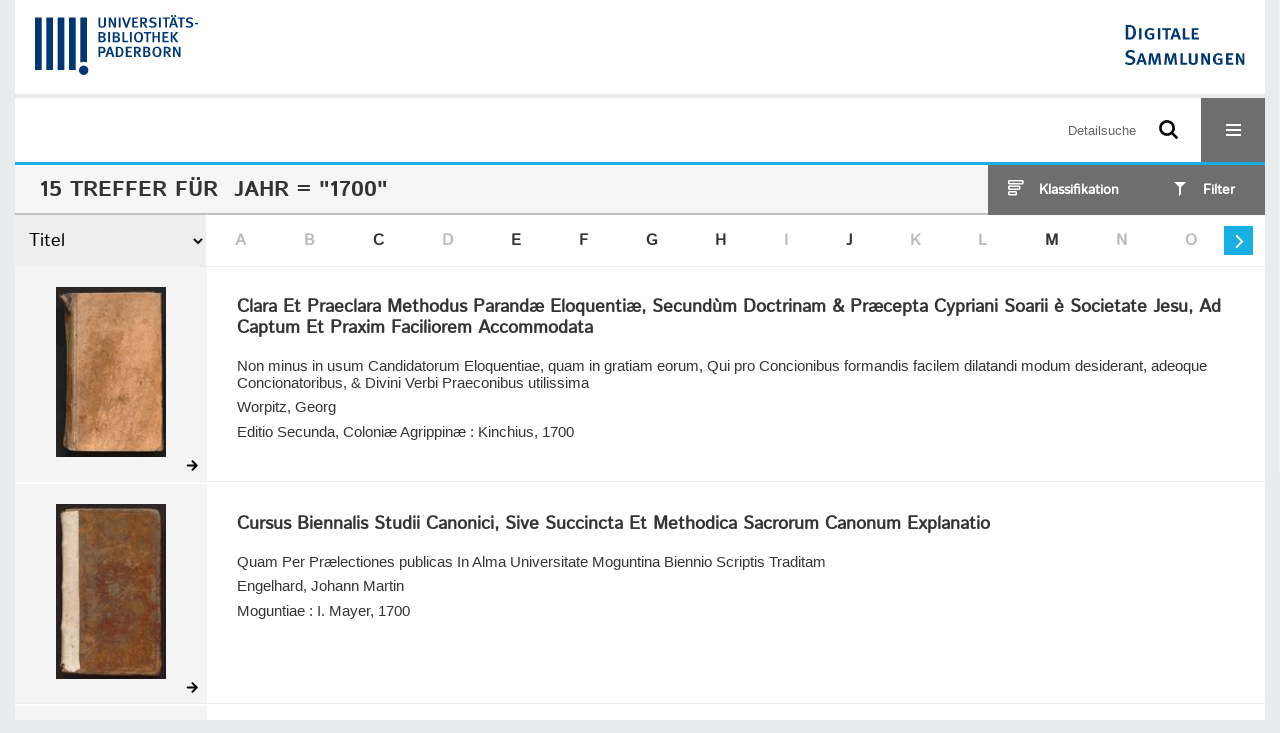

--- FILE ---
content_type: text/html;charset=utf-8
request_url: https://digital.ub.uni-paderborn.de/ubpbmain/search?operation=searchRetrieve&query=dc.date%3D%221700%22%20and%20vl.domain%3Dubpbmain%20sortBy%20dc.title%2Fasc
body_size: 8671
content:
<!DOCTYPE html>
<html lang="de"><head><title>Sammlungen der UB Paderborn / Suche Jahr = "1700" [1-15]</title><meta http-equiv="Content-Type" content="xml; charset=UTF-8"><meta name="viewport" content="width = device-width, initial-scale = 1"><meta name="description" content="Sammlungen der UB Paderborn"><meta lang="de" content=""><link rel="shortcut icon" href="/domainimage/favicon.ico" type="image/x-icon"><link rel="alternate" type="application/rss+xml" title="Sammlungen der UB Paderborn" href="/rss"><link type="text/css" href="/css/noah-balancer_front2.ubpbmain_content.css?-4342853247767691009" rel="stylesheet"><script src="/thirdparty/jquery-3.6.0.min.js">&#160;</script><script defer src="/static/scripts/main.js">&#160;</script><script defer src="/static/scripts/common.js">&#160;</script><script defer src="/static/scripts/filterAlpha.js">&#160;</script><script defer src="/static/scripts/fulltext.js">&#160;</script><script>
MathJax = {
  tex: {
    
    inlineMath: [
		['$', '$'],['$$', '$$'],['\\(', '\\)']
		],
    displayMath: [
		['\\[', '\\]']
		]
  }
}</script><script defer src="https://cdn.jsdelivr.net/npm/mathjax@3.2.2/es5/tex-mml-chtml.min.js">&#160;</script><script type="text/javascript" src="/domainresource/static/scripts/custom.js">&#160;</script><script>
$(document).ready(function() {
  /* deactivate  for now  */
  var domainList = '.domainShowcase a.hfmdt'
  $(domainList).on('click', function(e) {
    e.preventDefault()
  })
  $(domainList).on('mouseenter', function() {
    $(this).css('cursor', 'default')
  })
})
</script></head><body style="" class="bd-guest   bd-flexLayout bd-root bd-r-ubpbmain bd-m-ubpbmain bd-ubpbmain bd-mandant bd-mandant bd-search bd-portal bd-nav bd-portal-searchResult bd-nav-searchResult bd-search-searchResult bd-list-rows bd-listnav"><span style="display:none" id="meta"><var id="tree">&#160;<var id="timeout" value="3600" class=" sessionsys"> </var><var id="name" value="ubpbmain" class=" domain"> </var><var id="relativeRootDomain" value="ubpbmain" class=" domain"> </var><var id="pathinfo" value="/ubpbmain/search" class=" request"> </var><var id="fulldata" value="false" class=" domain"> </var><var id="search-linkDetailedsearchScope" value="domain" class=" templating"> </var><var id="class" value="search" class=" request"> </var><var id="classtype" value="portal" class=" request"> </var><var id="tab" value="searchResult" class=" request"> </var><var id="id" value="" class=" request"> </var><var id="query" value='dc.date="1700" and vl.domain=ubpbmain sortBy dc.title/asc' class=" request"> </var><var id="leftColToggled" value="false" class=" session"> </var><var id="facetFilterToggled" value="false" class=" session"> </var><var id="topheight" value="80" class=" session"> </var><var id="bottomheight" value="20" class=" session"> </var><var id="bodywidth" value="1000" class=" session"> </var><var id="centercolwidth" value="0" class=" session"> </var><var id="middlerowheight" value="476" class=" session"> </var><var id="numberOfThumbs" value="20" class=" session"> </var><var id="clientwidth" value="1000" class=" session"> </var><var id="fullScreen" value="false" class=" session"> </var><var id="staticWidth" value="false" class=" session"> </var><var id="rightcolwidth" value="220" class=" session"> </var><var id="leftcolwidth" value="200" class=" session"> </var><var id="zoomwidth" value="600" class=" session"> </var><var id="mode" value="w" class=" session"> </var><var id="initialized" value="false" class=" session"> </var><var id="sizes" value="128,1200,2000,0,1000,304,1504,504,800" class=" webcache"> </var><var id="availableZoomLevels" value="304,504,800,1000,1504,2000" class=" webcache"> </var><var id="js-toggleMobileNavi" value="None" class=" templating"> </var><var id="fullscreen-fullzoomOnly" value="false" class=" templating"> </var><var id="css-mobileMin" value="16384px" class=" templating"> </var><var id="tei-on" value="false" class=" templating"> </var><var id="search-alertIfEmpty" value="false" class=" templating"> </var><var id="search-quicksearchScope" value="root" class=" templating"> </var><var id="search-toggleListMinStructs" value="1" class=" templating"> </var><var id="search-highlightingColor" value="00808066" class=" templating"> </var><var id="layout-wrapperMargins" value="body" class=" templating"> </var><var id="layout-useMiddleContentDIV" value="false" class=" templating"> </var><var id="layout-navPortAboveMiddleContentDIV" value="false" class=" templating"> </var><var id="navPort-align" value="center" class=" templating"> </var><var id="navPort-searchTheBookInit" value="closed" class=" templating"> </var><var id="navPath-pageviewStructureResize" value="css" class=" templating"> </var><var id="layout-useLayout" value="flexLayout" class=" templating"> </var><var id="listNavigation-keepToggleState" value="true" class=" templating"> </var><var id="fullscreen-mode" value="None" class=" templating"> </var><var id="groups" value="guest" class=" user"> </var></var><var id="client" value="browser">&#160;</var><var id="guest" value="true">&#160;</var><var class="layout" id="colleft" value="searchResult,">&#160;</var><var class="layout" id="colright" value="">&#160;</var></span><div id="custom-menu-layer" class="wiki wiki-layer custom-menu-layer wiki-custom-menu-layer customMenuLayer ">
<div>
    
  <div class="ml-close">Schliessen</div>

  <h1><a href="/ubpb">Publizieren</a></h1>
  <h1><a href="/ubpbmain/topic/titles/290448">Besondere Sammlungen</a></h1>
  <h1><a href="https://www.ub.uni-paderborn.de/recherche/digitale-sammlungen/service">Digitalisierungsservice</a></h1>
  <h1><a href="/wiki/help">Hilfe</a></h1>

  

  <h2><a href="https://www.ub.uni-paderborn.de/ueber-uns/impressum/">Impressum</a></h2> 
  <h2><a href="https://www.ub.uni-paderborn.de/datenschutz">Datenschutz</a></h2> 
  
</div> </div><div id="main" class="divmain "><div id="topParts" class=""><a class="screenreaders" href="#centerParts">zum Inhalt</a><header role="banner" class=""><div id="defaultTop" class="wiki wiki-top defaultTop wiki-defaultTop defaultTop "><div id="topProject" style="display: var(--noah-only)">
  <a href="/ubpbmain/"><img class="mlogo" src="/domainimage/mlogo.png"></a>
</div>

<div id="ubpb-top">
    <a href="https://ub.uni-paderborn.de">
        <img src="/ubpbmain/domainimage/ub-logo.svg" height="60">
    </a>

    <a href="/">
        <img src="/ubpbmain/domainimage/app-logo.svg" height="40">
    </a>
</div></div><div id="mobileTop" class="defaultTop"><div class="main"><div id="topLogo"><a href="/" title="HOME">&#160;</a></div><div id="topProject" style="display: var(--noah-only)">
  <a href="/ubpbmain/"><img class="mlogo" src="/domainimage/mlogo.png"></a>
</div><div class="topLiner"><div class="vlsControl vl-mobile-top"><div class="searchbox totoggle"><form method="get" onsubmit='return alertIfEmpty("mobileQuicksearch")' name="searchBox" class="searchform" id="mobilequickSearchform" action="/search/quick"><a class="textlink  sel " id="searchexpert" href="/search"><span>Detailsuche</span></a><div id="mqs-wrap"><label class="screenreaders" for="mobileQuicksearch">Schnellsuche: </label><span class="button large edge slim flat noborder searchglass glassindic"><span style="display:none">&#160;</span></span><input type="text" id="mobileQuicksearch" name="query" class="quicksearch" style="" placeholder="Suche in Digitale Sammlungen UB Paderborn" value="" preset="" msg="Bitte mindestens einen Suchbegriff eingeben."></div><button type="submit" id="quicksearchSubmit" class=" button large edge slim flat noborder searchglass"><span class="hidden">OK</span></button></form></div><div title="Men&#252;" class="button custom-menu-layer top-toggler large flat noborder contents toggle leftParts"><span style="display: none;">&#160;</span></div></div></div></div></div></header></div><div id="middleParts" class=""><div id="centerParts" class="maincol "><main role="main" class=""><img alt="" style="position:absolute;left:-9999px" id="cInfo" width="0" height="0"><div class="listNavigation layer center " id="listNavigation"><a class="screenreaders" name="listNavigation">&#160;</a><nav role="navigation"><div id="facetDataMainheader"><h4 class="menuheader"><div id="fdmhead">Schlie&#223;en</div></h4></div><div class="listNavBox" id="facetData"><div class="menusection type" style=""><h4 class="menuheader menuheader-type" id=""><div>Dokumenttypen</div></h4><div class="menubox menubox menubox-type"><ul class="vl-nav nav"><li><a name="/ubpbmain/search" href="?&amp;query=dc.date%3D%221700%22%20and%20vl.domain%3Dubpbmain%20sortBy%20dc.title%2Fasc&amp;operation=searchRetrieve&amp;facets=type%3D%22book%22" rel="nofollow"><div class="checker">&#160;</div><span class="itemCount" style="float:right"><span>12</span><span class="screenreaders">Eintr&#228;ge f&#252;r </span></span><span class="item">Buch</span></a></li><li><a name="/ubpbmain/search" href="?&amp;query=dc.date%3D%221700%22%20and%20vl.domain%3Dubpbmain%20sortBy%20dc.title%2Fasc&amp;operation=searchRetrieve&amp;facets=type%3D%22multivolumework%22" rel="nofollow"><div class="checker">&#160;</div><span class="itemCount" style="float:right"><span>3</span><span class="screenreaders">Eintr&#228;ge f&#252;r </span></span><span class="item">Mehrteiliges Werk</span></a></li></ul></div></div><div class="menusection d100" style=""><h4 class="menuheader menuheader-d100" id=""><div>Zeitr&#228;ume</div></h4><div class="menubox menubox menubox-d100"><ul class="vl-nav nav"><li><a name="/ubpbmain/search" href="?&amp;query=dc.date%3D%221700%22%20and%20vl.domain%3Dubpbmain%20sortBy%20dc.title%2Fasc&amp;operation=searchRetrieve&amp;facets=d100%3D%221600%22" rel="nofollow"><div class="checker">&#160;</div><span class="itemCount" style="float:right"><span>15</span><span class="screenreaders">Eintr&#228;ge f&#252;r </span></span><span class="item">1601-1700</span></a></li></ul></div></div><div class="menusection d10" style=""><h4 class="menuheader menuheader-d10" id=""><div>Zeitr&#228;ume</div></h4><div class="menubox menubox menubox-d10"><ul class="vl-nav nav"><li><a name="/ubpbmain/search" href="?&amp;query=dc.date%3D%221700%22%20and%20vl.domain%3Dubpbmain%20sortBy%20dc.title%2Fasc&amp;operation=searchRetrieve&amp;facets=d10%3D%221690%22" rel="nofollow"><div class="checker">&#160;</div><span class="itemCount" style="float:right"><span>15</span><span class="screenreaders">Eintr&#228;ge f&#252;r </span></span><span class="item">1691-1700</span></a></li></ul></div></div><div class="menusection place" style=""><h4 class="menuheader menuheader-place" id=""><div>Orte</div></h4><div class="menubox menubox menubox-place"><ul class="vl-nav nav"><li><a name="/ubpbmain/search" href="?&amp;query=dc.date%3D%221700%22%20and%20vl.domain%3Dubpbmain%20sortBy%20dc.title%2Fasc&amp;operation=searchRetrieve&amp;facets=place%3D%22K%C3%B6ln%22" rel="nofollow"><div class="checker">&#160;</div><span class="itemCount" style="float:right"><span>5</span><span class="screenreaders">Eintr&#228;ge f&#252;r </span></span><span class="item">K&#246;ln</span></a></li><li><a name="/ubpbmain/search" href="?&amp;query=dc.date%3D%221700%22%20and%20vl.domain%3Dubpbmain%20sortBy%20dc.title%2Fasc&amp;operation=searchRetrieve&amp;facets=place%3D%22Augsburg%22" rel="nofollow"><div class="checker">&#160;</div><span class="itemCount" style="float:right"><span>2</span><span class="screenreaders">Eintr&#228;ge f&#252;r </span></span><span class="item">Augsburg</span></a></li><li><a name="/ubpbmain/search" href="?&amp;query=dc.date%3D%221700%22%20and%20vl.domain%3Dubpbmain%20sortBy%20dc.title%2Fasc&amp;operation=searchRetrieve&amp;facets=place%3D%22Ingolstadt%22" rel="nofollow"><div class="checker">&#160;</div><span class="itemCount" style="float:right"><span>1</span><span class="screenreaders">Eintr&#228;ge f&#252;r </span></span><span class="item">Ingolstadt</span></a></li><li><a name="/ubpbmain/search" href="?&amp;query=dc.date%3D%221700%22%20and%20vl.domain%3Dubpbmain%20sortBy%20dc.title%2Fasc&amp;operation=searchRetrieve&amp;facets=place%3D%22Mainz%22" rel="nofollow"><div class="checker">&#160;</div><span class="itemCount" style="float:right"><span>1</span><span class="screenreaders">Eintr&#228;ge f&#252;r </span></span><span class="item">Mainz</span></a></li><li><a name="/ubpbmain/search" href="?&amp;query=dc.date%3D%221700%22%20and%20vl.domain%3Dubpbmain%20sortBy%20dc.title%2Fasc&amp;operation=searchRetrieve&amp;facets=place%3D%22M%C3%BCnchen%22" rel="nofollow"><div class="checker">&#160;</div><span class="itemCount" style="float:right"><span>1</span><span class="screenreaders">Eintr&#228;ge f&#252;r </span></span><span class="item">M&#252;nchen</span></a></li><li><a name="/ubpbmain/search" href="?&amp;query=dc.date%3D%221700%22%20and%20vl.domain%3Dubpbmain%20sortBy%20dc.title%2Fasc&amp;operation=searchRetrieve&amp;facets=place%3D%22Regensburg%22" rel="nofollow"><div class="checker">&#160;</div><span class="itemCount" style="float:right"><span>1</span><span class="screenreaders">Eintr&#228;ge f&#252;r </span></span><span class="item">Regensburg</span></a></li></ul></div></div><div class="menusection name" style=""><h4 class="menuheader menuheader-name" id=""><div>Autoren / Beteiligte</div></h4><div class="menubox menubox menubox-name"><ul class="vl-nav nav"><li><a name="/ubpbmain/search" href="?&amp;query=dc.date%3D%221700%22%20and%20vl.domain%3Dubpbmain%20sortBy%20dc.title%2Fasc&amp;operation=searchRetrieve&amp;facets=name%3D%22Le%20Blanc%2C%20Thomas%22" rel="nofollow"><div class="checker">&#160;</div><span class="itemCount" style="float:right"><span>3</span><span class="screenreaders">Eintr&#228;ge f&#252;r </span></span><span class="item">Le Blanc, Thomas</span></a></li><li><a name="/ubpbmain/search" href="?&amp;query=dc.date%3D%221700%22%20and%20vl.domain%3Dubpbmain%20sortBy%20dc.title%2Fasc&amp;operation=searchRetrieve&amp;facets=name%3D%22Dalhover%2C%20Marcellian%22" rel="nofollow"><div class="checker">&#160;</div><span class="itemCount" style="float:right"><span>2</span><span class="screenreaders">Eintr&#228;ge f&#252;r </span></span><span class="item">Dalhover, Marcellian</span></a></li><li><a name="/ubpbmain/search" href="?&amp;query=dc.date%3D%221700%22%20and%20vl.domain%3Dubpbmain%20sortBy%20dc.title%2Fasc&amp;operation=searchRetrieve&amp;facets=name%3D%22Giendder%2C%20Johann%22" rel="nofollow"><div class="checker">&#160;</div><span class="itemCount" style="float:right"><span>2</span><span class="screenreaders">Eintr&#228;ge f&#252;r </span></span><span class="item">Giendder, Johann</span></a></li><li><a name="/ubpbmain/search" href="?&amp;query=dc.date%3D%221700%22%20and%20vl.domain%3Dubpbmain%20sortBy%20dc.title%2Fasc&amp;operation=searchRetrieve&amp;facets=name%3D%22Wissingh%2C%20Anton%22" rel="nofollow"><div class="checker">&#160;</div><span class="itemCount" style="float:right"><span>2</span><span class="screenreaders">Eintr&#228;ge f&#252;r </span></span><span class="item">Wissingh, Anton</span></a></li><li><a name="/ubpbmain/search" href="?&amp;query=dc.date%3D%221700%22%20and%20vl.domain%3Dubpbmain%20sortBy%20dc.title%2Fasc&amp;operation=searchRetrieve&amp;facets=name%3D%22Bellegambe%2C%20Franc%CC%9Cois%22" rel="nofollow"><div class="checker">&#160;</div><span class="itemCount" style="float:right"><span>1</span><span class="screenreaders">Eintr&#228;ge f&#252;r </span></span><span class="item">Bellegambe, Franc&#796;ois</span></a></li><li><a name="/ubpbmain/search" href="?&amp;query=dc.date%3D%221700%22%20and%20vl.domain%3Dubpbmain%20sortBy%20dc.title%2Fasc&amp;operation=searchRetrieve&amp;facets=name%3D%22Dirckinck%2C%20Johann%22" rel="nofollow"><div class="checker">&#160;</div><span class="itemCount" style="float:right"><span>1</span><span class="screenreaders">Eintr&#228;ge f&#252;r </span></span><span class="item">Dirckinck, Johann</span></a></li><li><a name="/ubpbmain/search" href="?&amp;query=dc.date%3D%221700%22%20and%20vl.domain%3Dubpbmain%20sortBy%20dc.title%2Fasc&amp;operation=searchRetrieve&amp;facets=name%3D%22Engelhard%2C%20Johann%20Martin%22" rel="nofollow"><div class="checker">&#160;</div><span class="itemCount" style="float:right"><span>1</span><span class="screenreaders">Eintr&#228;ge f&#252;r </span></span><span class="item">Engelhard, Johann Martin</span></a></li><li><a name="/ubpbmain/search" href="?&amp;query=dc.date%3D%221700%22%20and%20vl.domain%3Dubpbmain%20sortBy%20dc.title%2Fasc&amp;operation=searchRetrieve&amp;facets=name%3D%22Muzenhardt%2C%20Anton%22" rel="nofollow"><div class="checker">&#160;</div><span class="itemCount" style="float:right"><span>1</span><span class="screenreaders">Eintr&#228;ge f&#252;r </span></span><span class="item">Muzenhardt, Anton</span></a></li><li><a name="/ubpbmain/search" href="?&amp;query=dc.date%3D%221700%22%20and%20vl.domain%3Dubpbmain%20sortBy%20dc.title%2Fasc&amp;operation=searchRetrieve&amp;facets=name%3D%22Pennequin%2C%20Pierre%22" rel="nofollow"><div class="checker">&#160;</div><span class="itemCount" style="float:right"><span>1</span><span class="screenreaders">Eintr&#228;ge f&#252;r </span></span><span class="item">Pennequin, Pierre</span></a></li><li><a name="/ubpbmain/search" href="?&amp;query=dc.date%3D%221700%22%20and%20vl.domain%3Dubpbmain%20sortBy%20dc.title%2Fasc&amp;operation=searchRetrieve&amp;facets=name%3D%22Worpitz%2C%20Georg%22" rel="nofollow"><div class="checker">&#160;</div><span class="itemCount" style="float:right"><span>1</span><span class="screenreaders">Eintr&#228;ge f&#252;r </span></span><span class="item">Worpitz, Georg</span></a></li></ul></div></div><div class="menusection printer-publisher" style=""><h4 class="menuheader menuheader-printer-publisher" id=""><div>Verlag</div></h4><div class="menubox menubox menubox-printer-publisher"><ul class="vl-nav nav"><li><a name="/ubpbmain/search" href="?&amp;query=dc.date%3D%221700%22%20and%20vl.domain%3Dubpbmain%20sortBy%20dc.title%2Fasc&amp;operation=searchRetrieve&amp;facets=printer-publisher%3D%22Jn%20Verlag%20Johann%20Caspar%20Bencards%22" rel="nofollow"><div class="checker">&#160;</div><span class="itemCount" style="float:right"><span>3</span><span class="screenreaders">Eintr&#228;ge f&#252;r </span></span><span class="item">Jn Verlag Johann Caspar Bencards</span></a></li><li><a name="/ubpbmain/search" href="?&amp;query=dc.date%3D%221700%22%20and%20vl.domain%3Dubpbmain%20sortBy%20dc.title%2Fasc&amp;operation=searchRetrieve&amp;facets=printer-publisher%3D%22Alstorff%22" rel="nofollow"><div class="checker">&#160;</div><span class="itemCount" style="float:right"><span>2</span><span class="screenreaders">Eintr&#228;ge f&#252;r </span></span><span class="item">Alstorff</span></a></li><li><a name="/ubpbmain/search" href="?&amp;query=dc.date%3D%221700%22%20and%20vl.domain%3Dubpbmain%20sortBy%20dc.title%2Fasc&amp;operation=searchRetrieve&amp;facets=printer-publisher%3D%22Heyl%22" rel="nofollow"><div class="checker">&#160;</div><span class="itemCount" style="float:right"><span>2</span><span class="screenreaders">Eintr&#228;ge f&#252;r </span></span><span class="item">Heyl</span></a></li><li><a name="/ubpbmain/search" href="?&amp;query=dc.date%3D%221700%22%20and%20vl.domain%3Dubpbmain%20sortBy%20dc.title%2Fasc&amp;operation=searchRetrieve&amp;facets=printer-publisher%3D%22La%20Haye%22" rel="nofollow"><div class="checker">&#160;</div><span class="itemCount" style="float:right"><span>2</span><span class="screenreaders">Eintr&#228;ge f&#252;r </span></span><span class="item">La Haye</span></a></li><li><a name="/ubpbmain/search" href="?&amp;query=dc.date%3D%221700%22%20and%20vl.domain%3Dubpbmain%20sortBy%20dc.title%2Fasc&amp;operation=searchRetrieve&amp;facets=printer-publisher%3D%22Rauchiu%22" rel="nofollow"><div class="checker">&#160;</div><span class="itemCount" style="float:right"><span>2</span><span class="screenreaders">Eintr&#228;ge f&#252;r </span></span><span class="item">Rauchiu</span></a></li><li><a name="/ubpbmain/search" href="?&amp;query=dc.date%3D%221700%22%20and%20vl.domain%3Dubpbmain%20sortBy%20dc.title%2Fasc&amp;operation=searchRetrieve&amp;facets=printer-publisher%3D%22Demen%22" rel="nofollow"><div class="checker">&#160;</div><span class="itemCount" style="float:right"><span>1</span><span class="screenreaders">Eintr&#228;ge f&#252;r </span></span><span class="item">Demen</span></a></li><li><a name="/ubpbmain/search" href="?&amp;query=dc.date%3D%221700%22%20and%20vl.domain%3Dubpbmain%20sortBy%20dc.title%2Fasc&amp;operation=searchRetrieve&amp;facets=printer-publisher%3D%22I.%20Mayer%22" rel="nofollow"><div class="checker">&#160;</div><span class="itemCount" style="float:right"><span>1</span><span class="screenreaders">Eintr&#228;ge f&#252;r </span></span><span class="item">I. Mayer</span></a></li><li><a name="/ubpbmain/search" href="?&amp;query=dc.date%3D%221700%22%20and%20vl.domain%3Dubpbmain%20sortBy%20dc.title%2Fasc&amp;operation=searchRetrieve&amp;facets=printer-publisher%3D%22Kinchius%22" rel="nofollow"><div class="checker">&#160;</div><span class="itemCount" style="float:right"><span>1</span><span class="screenreaders">Eintr&#228;ge f&#252;r </span></span><span class="item">Kinchius</span></a></li><li><a name="/ubpbmain/search" href="?&amp;query=dc.date%3D%221700%22%20and%20vl.domain%3Dubpbmain%20sortBy%20dc.title%2Fasc&amp;operation=searchRetrieve&amp;facets=printer-publisher%3D%22Kleyer%22" rel="nofollow"><div class="checker">&#160;</div><span class="itemCount" style="float:right"><span>1</span><span class="screenreaders">Eintr&#228;ge f&#252;r </span></span><span class="item">Kleyer</span></a></li><li><a name="/ubpbmain/search" href="?&amp;query=dc.date%3D%221700%22%20and%20vl.domain%3Dubpbmain%20sortBy%20dc.title%2Fasc&amp;operation=searchRetrieve&amp;facets=printer-publisher%3D%22Noethen%22" rel="nofollow"><div class="checker">&#160;</div><span class="itemCount" style="float:right"><span>1</span><span class="screenreaders">Eintr&#228;ge f&#252;r </span></span><span class="item">Noethen</span></a></li><li><a name="/ubpbmain/search" href="?&amp;query=dc.date%3D%221700%22%20and%20vl.domain%3Dubpbmain%20sortBy%20dc.title%2Fasc&amp;operation=searchRetrieve&amp;facets=printer-publisher%3D%22Richter%22" class="toggled-facetitems" rel="nofollow"><div class="checker">&#160;</div><span class="itemCount" style="float:right"><span>1</span><span class="screenreaders">Eintr&#228;ge f&#252;r </span></span><span class="item">Richter</span></a></li><li><a name="/ubpbmain/search" href="?&amp;query=dc.date%3D%221700%22%20and%20vl.domain%3Dubpbmain%20sortBy%20dc.title%2Fasc&amp;operation=searchRetrieve&amp;facets=printer-publisher%3D%22Schl%C3%BCter%22" class="toggled-facetitems" rel="nofollow"><div class="checker">&#160;</div><span class="itemCount" style="float:right"><span>1</span><span class="screenreaders">Eintr&#228;ge f&#252;r </span></span><span class="item">Schl&#252;ter</span></a></li></ul></div><a class="toggle-facetitems toggle-facetitems-printer-publisher expand-facetitems">Zeige 2 weitere</a><a class="toggle-facetitems reduce-facetitems" style="display:none">Zeige erste 10</a></div><div class="menusection language" style=""><h4 class="menuheader menuheader-language" id=""><div>Sprachen</div></h4><div class="menubox menubox menubox-language"><ul class="vl-nav nav"><li><a name="/ubpbmain/search" href="?&amp;query=dc.date%3D%221700%22%20and%20vl.domain%3Dubpbmain%20sortBy%20dc.title%2Fasc&amp;operation=searchRetrieve&amp;facets=language%3D%22ger%22" rel="nofollow"><div class="checker">&#160;</div><span class="itemCount" style="float:right"><span>8</span><span class="screenreaders">Eintr&#228;ge f&#252;r </span></span><span class="item">Deutsch</span></a></li><li><a name="/ubpbmain/search" href="?&amp;query=dc.date%3D%221700%22%20and%20vl.domain%3Dubpbmain%20sortBy%20dc.title%2Fasc&amp;operation=searchRetrieve&amp;facets=language%3D%22lat%22" rel="nofollow"><div class="checker">&#160;</div><span class="itemCount" style="float:right"><span>5</span><span class="screenreaders">Eintr&#228;ge f&#252;r </span></span><span class="item">Latein</span></a></li></ul></div></div><div class="menusection domainGroup" style=""><h4 class="menuheader menuheader-domainGroup" id=""><div>Bibliotheken</div></h4><div class="menubox menubox menubox-domainGroup"><ul class="vl-nav nav"><li><a name="/ubpbmain/search" href="?&amp;query=dc.date%3D%221700%22%20and%20vl.domain%3Dubpbmain%20sortBy%20dc.title%2Fasc&amp;operation=searchRetrieve&amp;facets=domainGroup%3D%22ubpbmain%22" rel="nofollow"><div class="checker">&#160;</div><span class="itemCount" style="float:right"><span>15</span><span class="screenreaders">Eintr&#228;ge f&#252;r </span></span><span class="item">Sammlungen der UB Paderborn</span></a></li></ul></div></div></div></nav></div><div class="headerNav "><a class="screenreaders" name="centerParts">&#160;</a><h1 class="mainheader titlesBar  " id="searchResHeader"><div class="headertext"><div><span><span class="titlecount">15</span> Treffer</span><span> f&#252;r </span><span class="searchterm"> Jahr = "1700"</span> </div></div><div class="list-view target toggle-cls rightCtrl vlsControl"><div class="button large flat noborder toggle icon-list-structure"><span>Klassifikation</span></div><div class="button large flat noborder toggled hidden icon-close"><span>Schliessen</span></div></div><div class="filterTitles rightCtrl vlsControl "><div class="button large flat noborder toggle"><span>Filter</span></div></div></h1><a class="screenreaders" href="#listNavigation">zu den Filteroptionen</a><div class="mbars"><div class="naviBar sort-alpha"><div class="select sortindexSelect"><div class="icon-sortList">&#160;</div><span class="drop2"><form><input type="hidden" name="operation" value="searchRetrieve"><select aria-labelledby="sortByDropdown-label" name="query" class="change by " id="sortByDropdown"><option value='dc.date="1700" and vl.domain=ubpbmain sortBy relevance/desc'>Relevanz</option><option value='dc.date="1700" and vl.domain=ubpbmain sortBy dc.title/asc' selected>Titel</option><option value='dc.date="1700" and vl.domain=ubpbmain sortBy bib.personalName/asc'>Personen</option><option value='dc.date="1700" and vl.domain=ubpbmain sortBy bib.originPlace/asc'>Ort</option><option value='dc.date="1700" and vl.domain=ubpbmain sortBy dc.date/asc'>Jahr</option></select></form></span></div><nav class="filterAlpha fasOverlay"><ul id="alphas" class="alpha"><i class="shift prev disabled fa icon-chevron-left">&#160;</i><li><a class="empty">A</a></li><li><a class="empty">B</a></li><li><a href="/ubpbmain/search?facets=alpha.title1%3D%22c%22&amp;query=dc.date%3D%221700%22%20and%20vl.domain%3Dubpbmain%20sortBy%20dc.title%2Fasc&amp;operation=searchRetrieve" class="filled">C</a></li><li><a class="empty">D</a></li><li><a href="/ubpbmain/search?facets=alpha.title1%3D%22e%22&amp;query=dc.date%3D%221700%22%20and%20vl.domain%3Dubpbmain%20sortBy%20dc.title%2Fasc&amp;operation=searchRetrieve" class="filled">E</a></li><li><a href="/ubpbmain/search?facets=alpha.title1%3D%22f%22&amp;query=dc.date%3D%221700%22%20and%20vl.domain%3Dubpbmain%20sortBy%20dc.title%2Fasc&amp;operation=searchRetrieve" class="filled">F</a></li><li><a href="/ubpbmain/search?facets=alpha.title1%3D%22g%22&amp;query=dc.date%3D%221700%22%20and%20vl.domain%3Dubpbmain%20sortBy%20dc.title%2Fasc&amp;operation=searchRetrieve" class="filled">G</a></li><li><a href="/ubpbmain/search?facets=alpha.title1%3D%22h%22&amp;query=dc.date%3D%221700%22%20and%20vl.domain%3Dubpbmain%20sortBy%20dc.title%2Fasc&amp;operation=searchRetrieve" class="filled">H</a></li><li><a class="empty">I</a></li><li><a href="/ubpbmain/search?facets=alpha.title1%3D%22j%22&amp;query=dc.date%3D%221700%22%20and%20vl.domain%3Dubpbmain%20sortBy%20dc.title%2Fasc&amp;operation=searchRetrieve" class="filled">J</a></li><li><a class="empty">K</a></li><li><a class="empty">L</a></li><li><a href="/ubpbmain/search?facets=alpha.title1%3D%22m%22&amp;query=dc.date%3D%221700%22%20and%20vl.domain%3Dubpbmain%20sortBy%20dc.title%2Fasc&amp;operation=searchRetrieve" class="filled">M</a></li><li><a class="empty">N</a></li><li><a class="empty">O</a></li><li><a class="empty">P</a></li><li><a class="empty">Q</a></li><li><a class="empty">R</a></li><li><a href="/ubpbmain/search?facets=alpha.title1%3D%22s%22&amp;query=dc.date%3D%221700%22%20and%20vl.domain%3Dubpbmain%20sortBy%20dc.title%2Fasc&amp;operation=searchRetrieve" class="filled">S</a></li><li><a class="empty">T</a></li><li><a class="empty">U</a></li><li><a href="/ubpbmain/search?facets=alpha.title1%3D%22v%22&amp;query=dc.date%3D%221700%22%20and%20vl.domain%3Dubpbmain%20sortBy%20dc.title%2Fasc&amp;operation=searchRetrieve" class="filled">V</a></li><li><a class="empty">W</a></li><li><a class="empty">X</a></li><li><a class="empty">Y</a></li><li><a class="empty">Z</a></li><i class="shift next actv fa icon-chevron-right">&#160;</i></ul></nav></div></div></div><div class="classification-list list-1" id="toggle-cls"><ul class="struct-list"><li><a href="/nav/index" class="">Alle Titel</a></li><li><a class="p-0 ancestor" href="/topic/titles/1077">Klassifikation (DDC)</a></li><li><a class="p-0 ancestor" href="/topic/titles/290448">Besondere Sammlungen</a></li><li><a class="p-1" href="/topic/titles/1078">Ver&#246;ffentlichungen der Universit&#228;t</a></li><li><a class="p-1" href="/topic/titles/193167">Erzbisch&#246;fliche Akademische Bibliothek Paderborn</a></li><li><a class="p-1" href="/topic/titles/1201976">Amtliche Mitteilungen. Verk&#252;ndungsblatt der Universit&#228;t Paderborn.</a></li><li><a class="p-1" href="/topic/titles/6032478">Socioeconomics of personnel papers</a></li><li><a class="p-1" href="/topic/titles/1062911">Wirtschaftsp&#228;dagogische Beitr&#228;ge</a></li><li><a class="p-1" href="/topic/titles/1768318">Verlagsschriftenreihe des Heinz Nixdorf Instituts</a></li><li><a class="p-1" href="/topic/titles/1858249">Sammlung J. A. Schmoll gen. Eisenwerth</a></li><li><a class="p-1" href="/topic/titles/2344704">Studien der Paderborner Komparatistik</a></li><li><a class="p-1" href="/topic/titles/2961042">Paderborner Schriften zur sonderp&#228;dagogischen F&#246;rderung</a></li><li><a class="p-1" href="/topic/titles/2980790">The Encyclopedia of Concise Concepts by Women Philosophers</a></li><li><a class="p-1" href="/topic/titles/2590119">Sammlung Ralf-G&#252;nter Stefan</a></li><li><a class="p-1" href="/topic/titles/6124772">Sonstiges</a></li><li><a class="p-1" href="/topic/titles/6477566">Paderborner Historische Mitteilungen</a></li><li><a class="p-1" href="/topic/titles/7062038">Sammlung H&#246;xter</a></li><li><a class="p-1" href="/topic/titles/7080575">Bibliothekskatalog der Paderborner Kapuziner von 1761</a></li><li><a class="p-1" href="/topic/titles/7994947">Zeitzeugen der Digitalisierung</a></li><li><a class="p-1" href="/topic/titles/8035300">Erwin Quedenfeldt: Einzelbilder vom Mittelrhein</a></li><li><a class="p-1" href="/topic/titles/8035302">Erwin Quedenfeldt: Einzelbilder von der Mosel</a></li></ul></div><ul id="searchResult" class="vls-list md-list csslayout rows  "><li><div class="csslayout mdlist-thumb thumb"><a class="thumb" href="/eab/content/titleinfo/6709574"><img alt="Titelblatt" loading="lazy" class="transparency" src="/ubpbeab/download/webcache/128/6730223" style="width:110px; height:170px"></a></div><div class="csslayout mdlist-info miniTitleinfo"><div class="bdata"><h3><a class="title" href="/eab/content/titleinfo/6709574">Clara Et Praeclara Methodus Parand&#230; Eloquenti&#230;, Secund&#249;m Doctrinam &amp; Pr&#230;cepta Cypriani Soarii &#232; Societate Jesu, Ad Captum Et Praxim Faciliorem Accommodata</a></h3><div class="subTitle">Non minus in usum Candidatorum Eloquentiae, quam in gratiam eorum, Qui pro Concionibus formandis facilem dilatandi modum desiderant, adeoque Concionatoribus, &amp; Divini Verbi Praeconibus utilissima</div><div class="author"><span class="role-aut">Worpitz, Georg</span></div><div class="origin">Editio Secunda, Coloni&#230; Agrippin&#230; : Kinchius, 1700</div></div></div><div class="mdinfo"><img title="Besitzende Institution: Sammlungen der UB Paderborn" class="mlogo" src="/ubpbmain/domainimage/mlogo.png"></div></li><li><div class="csslayout mdlist-thumb thumb"><a class="thumb" href="/eab/content/titleinfo/6150805"><img alt="Titelblatt" loading="lazy" class="transparency" src="/ubpbeab/download/webcache/128/6166854" style="width:110px; height:175px"></a></div><div class="csslayout mdlist-info miniTitleinfo"><div class="bdata"><h3><a class="title" href="/eab/content/titleinfo/6150805">Cursus Biennalis Studii Canonici, Sive Succincta Et Methodica Sacrorum Canonum Explanatio</a></h3><div class="subTitle">Quam Per Pr&#230;lectiones publicas In Alma Universitate Moguntina Biennio Scriptis Traditam</div><div class="author"><span class="role-aut">Engelhard, Johann Martin</span></div><div class="origin">Moguntiae : I. Mayer, 1700</div></div></div><div class="mdinfo"><img title="Besitzende Institution: Sammlungen der UB Paderborn" class="mlogo" src="/ubpbmain/domainimage/mlogo.png"></div></li><li><div class="csslayout mdlist-thumb thumb"><a class="thumb" href="/eab/content/titleinfo/3165486"><img alt="Titelblatt" loading="lazy" class="transparency" src="/ubpbeab/download/webcache/128/3166526" style="width:110px; height:172px"></a></div><div class="csslayout mdlist-info miniTitleinfo"><div class="bdata"><h3><a class="title" href="/eab/content/titleinfo/3165486">Exacta Observantia S. Constitutionum Urbanarum, &#224; Innocentio XII. Pontifice Maximo impens&#232; pr&#230;cepta Fr.Fr. Minoribus S. Francisci Coventualibus Provinci&#230; Coloniensis: ac munita clementissima protectione ...</a></h3><div class="author"><span class="role-aut">Wissingh, Anton</span></div><div class="origin">Coloni&#230; Agrippin&#230; : Alstorff, 1700</div></div></div><div class="mdinfo"><img title="Besitzende Institution: Sammlungen der UB Paderborn" class="mlogo" src="/ubpbmain/domainimage/mlogo.png"></div></li><li><div class="csslayout mdlist-thumb thumb"><a class="thumb" href="/eab/content/titleinfo/2444775"><img alt="Titelblatt" loading="lazy" class="transparency" src="/ubpbeab/download/webcache/128/2445185" style="width:110px; height:176px"></a></div><div class="csslayout mdlist-info miniTitleinfo"><div class="bdata"><h3><a class="title" href="/eab/content/titleinfo/2444775">Francisci Bellegambe &#232; Societate Jesu Theologi, Enchiridion Theologo Practicum Tripartitum, De Ivbil&#230;o Ecclesiastico</a></h3><div class="author"><span class="role-aut">Bellegambe, Franc&#796;ois</span></div><div class="origin">Coloni&#230; Agrippin&#230; : Noethen, 1700</div></div></div><div class="mdinfo"><img title="Besitzende Institution: Sammlungen der UB Paderborn" class="mlogo" src="/ubpbmain/domainimage/mlogo.png"></div></li><li><div class="csslayout mdlist-thumb thumb"><a class="thumb" href="/eab/content/titleinfo/2615307"><img alt="Titelblatt" loading="lazy" class="transparency" src="/ubpbeab/download/webcache/128/2617363" style="width:110px; height:132px"></a></div><div class="csslayout mdlist-info miniTitleinfo"><div class="bdata"><h3><a class="title" href="/eab/content/titleinfo/2615307"><span class="riTitle">Der Geistliche Seelen-Artzt/ Versehen mit General-Artzney/ wieder alle erdenckliche Melancholey/ Auf den jetzigen Welt-Stand gerichtet</span>  / <br><span class="volumeNumber hostNumber">[1]</span></a></h3><div class="author"><span class="role-aut">Giendder, Johann</span></div><div class="origin">1700</div></div></div><div class="mdinfo"><img title="Besitzende Institution: Sammlungen der UB Paderborn" class="mlogo" src="/ubpbmain/domainimage/mlogo.png"></div></li><li><div class="csslayout mdlist-thumb thumb"><a class="thumb" href="/eab/content/titleinfo/2615310"><img alt="Titelblatt" loading="lazy" class="transparency" src="/ubpbeab/download/webcache/128/2617363" style="width:110px; height:132px"></a></div><div class="csslayout mdlist-info miniTitleinfo"><div class="bdata"><h3><a class="title" href="/eab/content/titleinfo/2615310">Der Geistliche Seelen-Artzt/ Versehen mit General-Artzney/ wieder alle erdenckliche Melancholey/ Auf den jetzigen Welt-Stand gerichtet</a></h3><div class="subTitle">Au&#223; dem Grund G&#246;ttlicher H. Schrifft/ der Heiligen V&#228;tter Lehr und Sententzen/ auserlesenen Spr&#252;chw&#246;rtern/ Welt-Geistlichen Aphorismis, Medicinalischen Haupt-Regeln/ kurtzen Historien/ raren Gleichn&#252;ssen/ und Trostreichen Sitten-Lehren/ von der Gedult in Widerw&#228;rtigkeiten/ Verfolgungen/ Creutz und Leyden Durch n&#252;tzliche Recipe Vorgeschriebeu ...</div><div class="author"><span class="role-aut">Giendder, Johann</span></div><div class="origin">Regensburg : Heyl, 1700</div></div></div><div class="mdinfo"><img title="Besitzende Institution: Sammlungen der UB Paderborn" class="mlogo" src="/ubpbmain/domainimage/mlogo.png"></div></li><li><div class="csslayout mdlist-thumb thumb"><a class="thumb" href="/eab/content/titleinfo/3014951"><img alt="Titelblatt" loading="lazy" class="transparency" src="/ubpbeab/download/webcache/128/3032631" style="width:110px; height:129px"></a></div><div class="csslayout mdlist-info miniTitleinfo"><div class="bdata"><h3><a class="title" href="/eab/content/titleinfo/3014951">G&#246;ttlicher Liebs-Zeiger/ Das ist: Vollkommniste und au&#223;erlesniste Anleitung Zur G&#246;ttlichen Lieb</a></h3><div class="subTitle">In unterschidlichen sch&#246;nen Discursen/ Historien/ Sinn- und Lehr-reichen Concepten au&#223; H. Schrifft/ denen heiligen V&#228;ttern und andern geistreichen Lehrern/ Zu embsiger Nachfolg beyderley Geschlechts/ jeglichen Stands/ Geistlich- und Weltlichen Liebhabern Gottes; Wie auch Zu h&#246;chst dienlichem Gebrauch so wohl in denen Cl&#246;stern &#252;ber Tisch oder sonsten zu lesen; als auch denen Pfarrherren und Seelsorgern/ in denen Hertzen ihrer untergebenen Sch&#228;fflein die Lieb gegen Gott einzupflantzen und zu erhalten</div><div class="author"><span class="role-aut">Pennequin, Pierre</span><span> ; </span><span class="role-trl">Muzenhardt, Anton</span></div><div class="origin">Augsburg : Schl&#252;ter, 1700</div></div></div><div class="mdinfo"><img title="Besitzende Institution: Sammlungen der UB Paderborn" class="mlogo" src="/ubpbmain/domainimage/mlogo.png"></div></li><li><div class="csslayout mdlist-thumb thumb"><a class="thumb" href="/eab/content/titleinfo/3030959"><img alt="Titelblatt" loading="lazy" class="transparency" src="/ubpbeab/download/webcache/128/3031394" style="width:110px; height:108px"></a></div><div class="csslayout mdlist-info miniTitleinfo"><div class="bdata"><h3><a class="title" href="/eab/content/titleinfo/3030959"><span class="riTitle">Heilige Hand-Arbeit/ Oder Ein leichte Wei&#223; den Himmel durch die Ubung der leiblichen Arbeit zu gewinnen</span>  / <br><span class="volumeNumber hostNumber">Erster Theil</span></a></h3><div class="author"><span class="role-aut">Le Blanc, Thomas</span></div><div class="origin">1700</div></div></div><div class="mdinfo"><img title="Besitzende Institution: Sammlungen der UB Paderborn" class="mlogo" src="/ubpbmain/domainimage/mlogo.png"></div></li><li><div class="csslayout mdlist-thumb thumb"><a class="thumb" href="/eab/content/titleinfo/3030961"><img alt="Titelblatt" loading="lazy" class="transparency" src="/ubpbeab/download/webcache/128/3031394" style="width:110px; height:108px"></a></div><div class="csslayout mdlist-info miniTitleinfo"><div class="bdata"><h3><a class="title" href="/eab/content/titleinfo/3030961">Heilige Hand-Arbeit/ Oder Ein leichte Wei&#223; den Himmel durch die Ubung der leiblichen Arbeit zu gewinnen</a></h3><div class="subTitle">Ein Werck so nutzlich als nothwendig allen beydes Geschlechts Geistlichen/ welche mit leiblicher Arbeit und Gesch&#228;fften beladen seynd. Wie auch Allen Handwercksleuthen ihr Hand-Arbeit mit geistlichem Gewinn zu verrichten</div><div class="author"><span class="role-aut">Le Blanc, Thomas</span></div><div class="origin">Augspurg und Dillingen : Jn Verlag Johann Caspar Bencards, 1700</div></div></div><div class="mdinfo"><img title="Besitzende Institution: Sammlungen der UB Paderborn" class="mlogo" src="/ubpbmain/domainimage/mlogo.png"></div></li><li><div class="csslayout mdlist-thumb thumb"><a class="thumb" href="/eab/content/titleinfo/3030966"><img alt="Titelblatt" loading="lazy" class="transparency" src="/ubpbeab/download/webcache/128/3034657" style="width:110px; height:109px"></a></div><div class="csslayout mdlist-info miniTitleinfo"><div class="bdata"><h3><a class="title" href="/eab/content/titleinfo/3030966"><span class="riTitle">Heilige Hand-Arbeit/ Oder Ein leichte Wei&#223; den Himmel durch die Ubung der leiblichen Arbeit zu gewinnen</span>  / <br><span class="volumeNumber hostNumber">Anderer Theil</span></a></h3><div class="author"><span class="role-aut">Le Blanc, Thomas</span></div><div class="origin">1700</div></div></div><div class="mdinfo"><img title="Besitzende Institution: Sammlungen der UB Paderborn" class="mlogo" src="/ubpbmain/domainimage/mlogo.png"></div></li><li><div class="csslayout mdlist-thumb thumb"><a class="thumb" href="/eab/content/titleinfo/6232618"><img alt="Titelblatt" loading="lazy" class="transparency" src="/ubpbeab/download/webcache/128/6243031" style="width:110px; height:172px"></a></div><div class="csslayout mdlist-info miniTitleinfo"><div class="bdata"><h3><a class="title" href="/eab/content/titleinfo/6232618"><span class="riTitle">Jubil&#230;um S&#230;culare Ecclesi&#230; Catholic&#230; Per Septendecim S&#230;cula Militantis &amp; Triumphantis Contra Idololatriam, tyrannos, h&#230;reses, schismata, errores, &amp; sc [...]</span>  / <br><span class="volumeNumber hostNumber">[Pars Secunda]</span></a></h3><div class="origin">1700</div></div></div><div class="mdinfo"><img title="Besitzende Institution: Sammlungen der UB Paderborn" class="mlogo" src="/ubpbmain/domainimage/mlogo.png"></div></li><li><div class="csslayout mdlist-thumb thumb"><a class="thumb" href="/eab/content/titleinfo/4183574"><img alt="Titelblatt" loading="lazy" class="transparency" src="/ubpbeab/download/webcache/128/4193928" style="width:110px; height:133px"></a></div><div class="csslayout mdlist-info miniTitleinfo"><div class="bdata"><h3><a class="title" href="/eab/content/titleinfo/4183574"><span class="riTitle">Miscellanea, Oder Allerhand Bue&#223;- Passions- Oster- Possessions-Nemmung- Primizen- Kirchtag- Rosenkrantz- Heiligen- Joco-Serien- und Todten-Reden/ Meisten [...]</span>  / <br><span class="volumeNumber hostNumber">Erster Theil</span></a></h3><div class="author"><span class="role-aut">Dalhover, Marcellian</span></div><div class="origin">1700</div></div></div><div class="mdinfo"><img title="Besitzende Institution: Sammlungen der UB Paderborn" class="mlogo" src="/ubpbmain/domainimage/mlogo.png"></div></li><li><div class="csslayout mdlist-thumb thumb"><a class="thumb" href="/eab/content/titleinfo/4183576"><img alt="Titelblatt" loading="lazy" class="transparency" src="/ubpbeab/download/webcache/128/4193928" style="width:110px; height:133px"></a></div><div class="csslayout mdlist-info miniTitleinfo"><div class="bdata"><h3><a class="title" href="/eab/content/titleinfo/4183576">Miscellanea, Oder Allerhand Bue&#223;- Passions- Oster- Possessions-Nemmung- Primizen- Kirchtag- Rosenkrantz- Heiligen- Joco-Serien- und Todten-Reden/ Meisten Theils auff offentlichen Cantzeln peroriert</a></h3><div class="author"><span class="role-aut">Dalhover, Marcellian</span></div><div class="origin">M&#252;nchen : Rauchiu ; Ingolstadt : La Haye, 1700</div></div></div><div class="mdinfo"><img title="Besitzende Institution: Sammlungen der UB Paderborn" class="mlogo" src="/ubpbmain/domainimage/mlogo.png"></div></li><li><div class="csslayout mdlist-thumb thumb"><a class="thumb" href="/eab/content/titleinfo/3165479"><img alt="Titelblatt" loading="lazy" class="transparency" src="/ubpbeab/download/webcache/128/3166641" style="width:110px; height:173px"></a></div><div class="csslayout mdlist-info miniTitleinfo"><div class="bdata"><h3><a class="title" href="/eab/content/titleinfo/3165479">Sancta Paupertas Religosorum propria sine proprio Propugnata</a></h3><div class="subTitle">qu&#230; mandata in S. Urbanis Constitutionibus &#224; SS. DN. N. Urbano VIII. Pontifice Maximo ...</div><div class="author"><span class="role-aut">Wissingh, Anton</span></div><div class="origin">Coloni&#230; Agrippin&#230; : Alstorff, 1700</div></div></div><div class="mdinfo"><img title="Besitzende Institution: Sammlungen der UB Paderborn" class="mlogo" src="/ubpbmain/domainimage/mlogo.png"></div></li><li><div class="csslayout mdlist-thumb thumb"><a class="thumb" href="/eab/content/titleinfo/3521145"><img alt="Titelblatt" loading="lazy" class="transparency" src="/ubpbeab/download/webcache/128/3548070" style="width:110px; height:166px"></a></div><div class="csslayout mdlist-info miniTitleinfo"><div class="bdata"><h3><a class="title" href="/eab/content/titleinfo/3521145">Vorbereitung Zu der H. Communion/ Oder das Grosse Communion-Buch</a></h3><div class="subTitle">Jn welchem unterschiedliche Vorbereitungen/ und Dancksagungen/ vor und nach der H. Communion f&#252;r die Hochzeitliche und andere Fest&#228;g das gantze Jahr hindurch/ zur anm&#252;thigen Ver&#228;nderung und Mehrung der Andacht zusammen gebracht</div><div class="author"><span class="role-aut">Dirckinck, Johann</span></div><div class="origin">C&#246;llen : Demen, 1700</div></div></div><div class="mdinfo"><img title="Besitzende Institution: Sammlungen der UB Paderborn" class="mlogo" src="/ubpbmain/domainimage/mlogo.png"></div></li><li class="thumb-placeholder"><li class="pagingnav"></ul><var id="publicationID" value="" class="zoomfullScreen"> </var><var id="mdlistCols" value="false"> </var><var id="isFullzoom" value="false" class="zoomfullScreen"> </var><var id="employsPageview" value="false" class="pagetabs"> </var><var id="webcacheSizes" value="128,304,504,800,1000,1200,1504,2000"> </var><var id="navLastSearchUrl" value="/ubpbmain/search?query=dc.date%3D%221700%22+and+vl.domain%3Dubpbmain+sortBy+dc.title%2Fasc&amp;operation=searchRetrieve"> </var></main></div></div><div id="bottomParts" class=""><footer role="contentinfo" class=""><div id="custom-footer" class="wiki wiki-bottom custom-footer wiki-custom-footer customFooter "><div class="top">
  
  <span class="fright">
    <a href="https://www.mkw.nrw/"><img src="/domainimage/ministerium.svg">
    </a>
  </span>
</div>

<div class="bottom">
 <div>
  <span class="fleft">
    <img src="/domainimage/noah.svg">
  </span>
  <span class="fright">
    <a href="https://www.hbz-nrw.de/impressum">Impressum</a>
    <a href="https://www.hbz-nrw.de/datenschutz">Datenschutz</a>
  </span>
 </div>
</div></div><div id="mandant-footer" class="wiki wiki-bottom mandant-footer wiki-mandant-footer mandantFooter "><div class="footer-claim">
    <em><strong>Die Universit&#228;t der Informationsgesellschaft</strong></em>
</div>

<div class="footer-content">
    <span>&#169; 2026</span>
    <a href="http://www.ub.uni-paderborn.de">Universit&#228;tsbibliothek Paderborn</a> 
    <span>|</span>
    <a href="http://www.ub.uni-paderborn.de/ueber-uns/impressum/">Impressum</a> 
    <span>|</span>
    <a href="https://www.ub.uni-paderborn.de/datenschutz">Datenschutzerkl&#228;rung</a> 
</div>

<div class="footer-image">
    <img src="/ubpbmain/domainimage/footer-bg-lg.png" style="width: auto; max-width: 100%">
</div></div><div class="footerContent" id="footerContent"><span class="f-links-vls"><a id="footerLinkVLS" target="_blank" href="http://www.semantics.de/produkte/visual_library/">Visual Library Server 2026</a></span></div></footer></div></div></body></html>

--- FILE ---
content_type: image/svg+xml
request_url: https://digital.ub.uni-paderborn.de/ubpbmain/domainimage/svg/icon-list.svg
body_size: 283
content:
<svg width="44" height="44" viewBox="0 0 44 44" fill="none" xmlns="http://www.w3.org/2000/svg">
<path fill-rule="evenodd" clip-rule="evenodd" d="M28.25 14C29.0784 14 29.75 14.6716 29.75 15.5L29.75 17C29.75 17.8284 29.0784 18.5 28.25 18.5L15.5 18.5C14.6716 18.5 14 17.8284 14 17L14 15.5C14 14.6716 14.6716 14 15.5 14L28.25 14ZM28.25 17L28.25 15.5L15.5 15.5L15.5 17L28.25 17Z" fill="white"/>
<path fill-rule="evenodd" clip-rule="evenodd" d="M25 19.5C25.8284 19.5 26.5 20.1716 26.5 21L26.5 22.5C26.5 23.3284 25.8284 24 25 24L15.5 24C14.6716 24 14 23.3284 14 22.5L14 21C14 20.1716 14.6716 19.5 15.5 19.5L25 19.5ZM25 22.5L25 21L15.5 21L15.5 22.5L25 22.5Z" fill="white"/>
<path fill-rule="evenodd" clip-rule="evenodd" d="M21.5 25C22.3284 25 23 25.6716 23 26.5L23 28C23 28.8284 22.3284 29.5 21.5 29.5L15.5 29.5C14.6716 29.5 14 28.8284 14 28L14 26.5C14 25.6716 14.6716 25 15.5 25L21.5 25ZM21.5 28L21.5 26.5L15.5 26.5L15.5 28L21.5 28Z" fill="white"/>
</svg>
